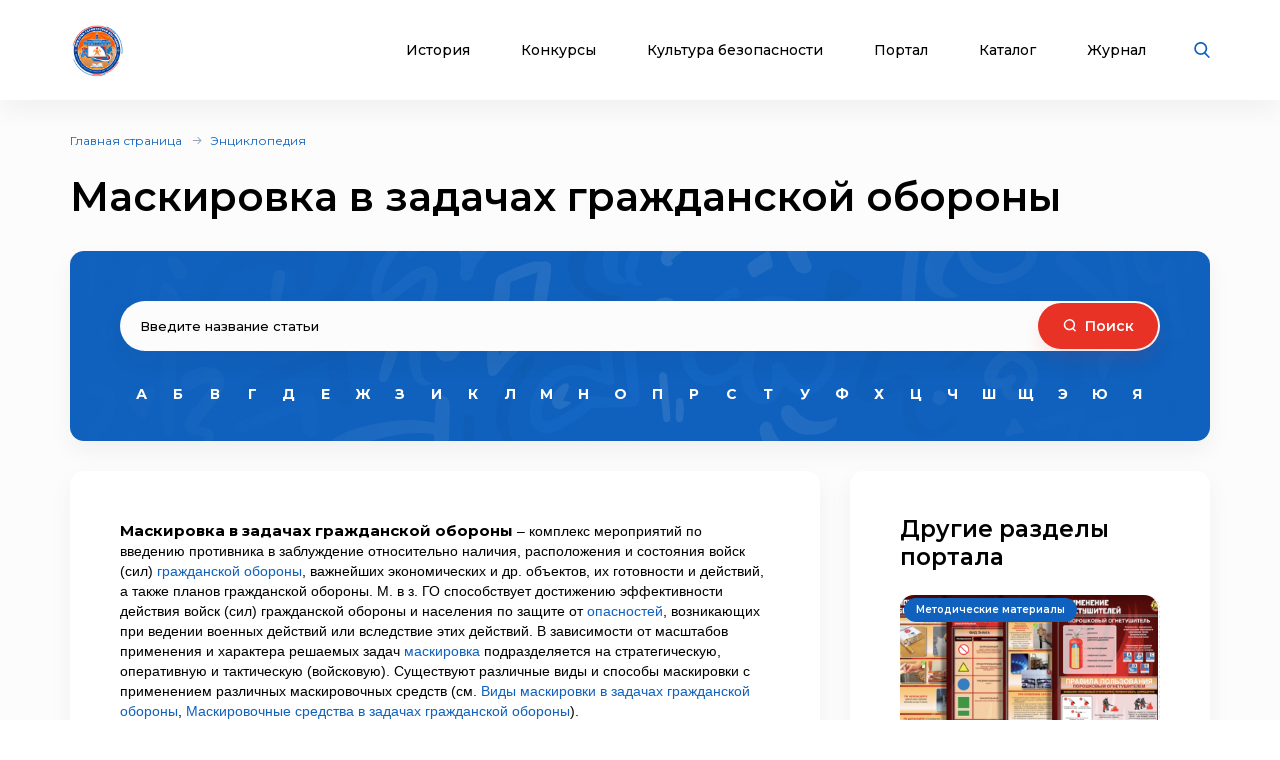

--- FILE ---
content_type: text/html; charset=UTF-8
request_url: https://xn--b1ae4ad.xn--p1ai/enc/maskirovka-v-zadachakh-grazhdanskoy-oborony
body_size: 10436
content:

<!DOCTYPE html>
<html lang="ru">
<head>
    <meta charset="UTF-8">

    <meta http-equiv="X-UA-Compatible" content="IE=edge">
    <meta name="description" content="Энциклопедия пожарной безопасности">
    <meta name="viewport" content="width=device-width, initial-scale=1, minimum-scale=1, maximum-scale=1">
    <title>Маскировка в задачах гражданской обороны - Энциклопедия пожарной безопасности</title>
    <link rel="stylesheet" href="/assets/css/libs.min.css">
    <link rel="preconnect" href="https://fonts.googleapis.com">
    <link rel="preconnect" href="https://fonts.gstatic.com" crossorigin>
    <link href="https://fonts.googleapis.com/css2?family=Montserrat:wght@400;500;600;700&display=swap" rel="stylesheet">


    <link rel="apple-touch-icon" sizes="180x180" href="/assets/favicon_package/apple-touch-icon.png">
    <link rel="icon" type="image/png" sizes="32x32" href="/assets/favicon_package/favicon-32x32.png">
    <link rel="icon" type="image/png" sizes="16x16" href="/assets/favicon_package/favicon-16x16.png">
    <link rel="manifest" href="/assets/favicon_package/site.webmanifest">
    <link rel="mask-icon" href="/assets/favicon_package/safari-pinned-tab.svg" color="#5bbad5">
    <meta name="msapplication-TileColor" content="#da532c">
    <meta name="theme-color" content="#ffffff">


    <meta name="zen-verification" content="3Vlg9sfQHYaatZbfxPWsGvwhTKkZMMfVjo6SerWGr2bwi5h3j0dg64RirFmay4fc" />
    <meta name="msapplication-TileColor" content="#ffffff">
    <meta name="msapplication-TileImage" content="/assets/favicon/ms-icon-144x144.png">
    <meta name="theme-color" content="#ffffff">
    <link rel="stylesheet" href="/assets/css/app.css?69767c16dc354">
    <link type="text/css" rel="stylesheet" href="/css/lightslider.min.css" />

    
    
</head>
<body class="font-montserrat text-black">
<div class="s-page overflow-hidden bg-bggrey">
    <header class="s-header bg-white shadow-header py-23px lg:py-10px  z-999 fixed top-0 left-0 w-full">
        <div class="wrapper">
            <div class="container max-w-xl  mx-auto">
                <div class="flex justify-between items-center relative">
                    <div class="flex justify-start items-center">
                        <div class="s-header-logo sm:pl-3px">
                            <a href="/" class="flex justify-start items-center">
                                <picture>
                                    <source srcset="/assets/images/new-logo.jpg" media="(max-width: 650px)" style="width:33px">
                                    <img class="mr-30px md2:mr-20px vdpo-logo flex-shrink-0" src="/assets/images/new-logo.jpg?1" alt="Всероссийское добровольное пожарное общество">
                                </picture>


                            </a>
                        </div>
                    </div>
                    <div class="flex justify-start items-center lg:block hidden text-center font-bold text-12px px-20px">
                        Пожарно-техническая выставка
                    </div>
                    <div class="flex justify-start items-center">
                        <ul class="s-header-list list-none justify-start flex font-medium text-14px leading-17px lg:hidden">
                            <li data-menu-id="1" class="menu-point mr-45px xl:mr-30px lg:mr-34px md2:mr-27px"><a href="javascript:return false;" class="block cursor-pointer hover:text-red text-black transition duration-500 ease-in-out relative px-3px">История</a></li>
                            <li data-menu-id="2" class="menu-point mr-45px xl:mr-30px lg:mr-34px md2:mr-27px"><a href="javascript:return false;"  class="block cursor-pointer hover:text-red text-black transition duration-500 ease-in-out relative px-3px">Конкурсы</a></li>
                            <li data-menu-id="3" class="menu-point mr-45px xl:mr-30px lg:mr-34px md2:mr-27px"><a  href="javascript:return false;" class="block cursor-pointer hover:text-red text-black transition duration-500 ease-in-out relative px-3px">Культура безопасности</a></li>
                            <li data-menu-id="4" class="menu-point mr-45px xl:mr-30px lg:mr-34px md2:mr-27px"><a href="javascript:return false;"  class="block cursor-pointer hover:text-red text-black transition duration-500 ease-in-out relative px-3px">Портал</a></li>
                            <li class="mr-45px xl:mr-30px lg:mr-34px md2:mr-27px"><a href="/products" class="block cursor-pointer hover:text-red text-black transition duration-500 ease-in-out relative px-3px">Каталог</a></li>
                            <li class="mr-45px xl:mr-30px lg:mr-34px md2:mr-27px"><a href="/blog" class="block cursor-pointer hover:text-red text-black transition duration-500 ease-in-out relative px-3px">Журнал</a></li>
                        </ul>
                        <div class="s-header-search relative lg:mr-28px sm:static">
                            <span class="js-search cursor-pointer"><img src="/assets/images/icon-searsh.svg" alt="img" class="svg"></span>
                            <div class="s-header-search-block absolute opacity-0 invisible block transition duration-500 ease-in-out hidden sm:w-full">
                                <form action="/search" method="get">
                                    <input type="text" placeholder="Поиск" name="q" class="search-string-input w-402px bg-bggrey border border-grey2 shadow-header rounded-25px h-43px pl-21px font-normal text-14px leading-39px pr-75px lg:w-531px bg-white sm:w-full">
                                    <button type="submit" class="bg-transparent absolute border-0 p-0 block right-20px"><img src="/assets/images/icon-searsh.svg" alt="img" class="svg"></button>
                                    <div class="s-header-search-close absolute right-52px">
                                        <span class="block cursor-pointer" onclick="$('input.search-string-input').val('')"><img src="/assets/images/icon-close.svg" alt="img" class="svg"></span>
                                    </div>
                                </form>
                            </div>
                        </div>
                        <div class="s-header-toggle hidden lg:block ">
                            <span class="icon-menu-burger"><span class="icon-menu-burger-line"></span></span>
                        </div>

                    </div>
                </div>
            </div>
        </div>

        <nav class="main-menu-dropdown" >
            <div class="container max-w-xl mx-auto py-50px">
                <div class="main-menu-item point1">
                    <div class="menu-header">История</div>
                    <ul class="pt-15px">
                        <li><a href="/map">Субъекты</a></li>
                        <li><a href="/place">Музеи и памятные места</a></li>
                        <li><a href="/veteran">Аллея славы</a></li>
                        <li><a href="/history/honor">Память и слава</a></li>
                        <li><a href="/dinasty">Династии пожарных</a></li>
                        <li><a href="/memory_book">Книга памяти</a></li>
                        <li><a href="/calendar">День в истории</a></li>
                        <li><a href="/virtual">Виртуальный музей</a></li>
                        <li><a href="/brandistika">Брандистика</a></li>
                        <li><a href="/130">#вдпо130лет</a></li>
                        <li><a href="/org">Наука и образование</a></li>

                    </ul>
                </div>
                <div class="main-menu-item point2">
                    <div class="menu-header">Конкурсы</div>
                    <ul class="pt-15px">
                        <li><a href="/olymps">Олимпиады</a></li>
                        <li><a href="/activity/konkurs-znatoki-istorii-pozharnoy-okhrany">Конкурс знатоки</a></li>
                        <li><a href="/ogon-drug-oron-vrag">Огонь-друг, Огонь-враг</a></li>
                        <li><a href="/activity/winners">Зал Почета</a></li>
                        <li><a href="/activity">Активности</a></li>
                        <li><a href="/teams">Команды</a></li>
                        <li><a href="/ai-contest">Учимся сами, обучаем ИИ</a></li>
                    </ul>
                </div>
                <div class="main-menu-item point3">
                    <div class="menu-header">Культура безопасности</div>
                    <ul class="pt-15px">
                        <li><a href="/learning">Для педагогов</a></li>
                        <li><a href="/methodic-bank">Методическая копилка</a></li>
                        <li><a href="/safety-culture">Для населения</a></li>
                        <li><a href="/edu_center">Для специалистов</a></li>
                        <li><a href="/activity">Активности</a></li>
                        <li><a href="/interactive">Интерактивные презентации</a></li>
                        <li><a href="/edu/online">Онлайн-тренажеры</a></li>
                        <li><a href="/quiz">Тесты и викторины</a></li>
                        <li><a href="/video">Видеоролики</a></li>
                        <li><a href="/films">Фильмы о пожарных</a></li>
                        <li><a href="/cartoons">Мультфильмы о пожарных</a></li>
                        <li><a href="/virtual">Виртуальный музей</a></li>
                        <li><a href="/edu_center">Учебный центр</a></li>

                    </ul>
                </div>
                <div class="main-menu-item point4">
                    <div class="menu-header">Портал</div>
                    <ul class="pt-15px">
                        <li><a href="/about">О проекте</a></li>
                        <li><a href="/news">Новости</a></li>
                        <li><a href="/enc">Энциклопедия</a></li>
                        <li><a href="/library">Библиотека</a></li>
                        <li><a href="/products">Каталог продукции</a></li>
                        <li><a href="/blog">Журнал</a></li>
                        <li><a href="/facts">Это интересно!</a></li>

                    </ul>
                </div>

            </div>

        </nav>
        <div class="main-menu-overlay"></div>
    </header>
    <div class="s-menu fixed left-0 top-0 w-full bg-white  z-998 shadow-header rounded-b-14px pt-86px  pb-25px opacity-0 invisible transition duration-500 ease-in-out">
        <ul class="s-menu-list mobile-main-menu text-14px leading-17px font-medium list-none">
            <li>
                <span class="text-black hover:text-red transition duration-500 ease-in-out">История</span>
                <div class="submenu">
                    <ul>
                        <li><a href="/map">Субъекты</a></li>
                        <li><a href="/place">Музеи и памятные места</a></li>
                        <li><a href="/veteran">Аллея славы</a></li>
                        <li><a href="/history/honor">Память и слава</a></li>
                        <li><a href="/dinasty">Династии пожарных</a></li>
                        <li><a href="/memory_book">Книга памяти</a></li>
                        <li><a href="/calendar">День в истории</a></li>
                        <li><a href="/virtual">Виртуальный музей</a></li>
                        <li><a href="/brandistika">Брандистика</a></li>
                        <li><a href="/130">#вдпо130лет</a></li>
                        <li><a href="/org">Наука и образование</a></li>
                    </ul>
                </div>

            </li>
            <li >
                <span href="/news" class="text-black hover:text-red transition duration-500 ease-in-out">Конкурсы</span>
                <ul class="submenu">
                    <li><a href="/olymps">Олимпиады</a></li>
                    <li><a href="/activity/konkurs-znatoki-istorii-pozharnoy-okhrany">Конкурс знатоки</a></li>
                    <li><a href="/learning/prover-sebya">Проверь себя</a></li>
                    <li><a href="/ogon-drug-oron-vrag">Огонь-друг, Огонь-враг</a></li>
                    <li><a href="/activity/winners">Зал Почета</a></li>
                                        <li><a href="/activity">Активности</a></li>
                    <li><a href="/teams">Команды</a></li>
                    <li><a href="/ai-contest">Учимся сами, обучаем ИИ</a></li>
                </ul>
            </li>
            <li >
                <span href="/news" class="text-black hover:text-red transition duration-500 ease-in-out">Культура безопасности</span>
                <ul class="submenu">
                    <li><a href="/learning">Для педагогов</a></li>
                    <li><a href="/methodic-bank">Методическая копилка</a></li>
                    <li><a href="/safety-culture">Для населения</a></li>
                    <li><a href="/edu_center">Для специалистов</a></li>
                    <li><a href="/activity">Активности</a></li>
                    <li><a href="/interactive">Интерактивные презентации</a></li>
                    <li><a href="/edu/online">Онлайн-тренажеры</a></li>
                    <li><a href="/quiz">Тесты и викторины</a></li>
                    <li><a href="/video">Видеоролики</a></li>
                    <li><a href="/films">Фильмы о пожарных</a></li>
                    <li><a href="/cartoons">Мультфильмы о пожарных</a></li>
                    <li><a href="/virtual">Виртуальный музей</a></li>
                    <li><a href="/edu_center">Учебный центр</a></li>
                </ul>
            </li>

            <li >
                <span href="/news" class="text-black hover:text-red transition duration-500 ease-in-out">Портал</span>
                <ul class="submenu">
                    <li><a href="/about">О проекте</a></li>
                    <li><a href="/news">Новости</a></li>
                    <li><a href="/enc">Энциклопедия</a></li>
                    <li><a href="/library">Библиотека</a></li>
                    <li><a href="/blog">Журнал</a></li>
                    <li><a href="/facts">Это интересно!</a></li>
                </ul>
            </li>

            <li><a href="/products" class="text-black hover:text-red transition duration-500 ease-in-out">Каталог</a></li>
            <li><a href="/blog" class="text-black hover:text-red transition duration-500 ease-in-out">Журнал</a></li>
        </ul>
    </div>
    <div class="content-container">
        
    <div class="s-museum-cont pt-32px pb-70px lg:pt-26px lg:pb-50px sm:pt-24px sm:pb-35px ">
        <div class="container max-w-xl  mx-auto">
                <div class="s-breadcrumb">
        <div class="s-breadcrumb-list-wrap">
            <ul class="s-breadcrumb-list flex-wrap font-normal text-12px leading-15px flex items-center text-grey1">
                                    <li class="mr-8px relative flex mb-1 items-center"><a href="/" class="text-blue hover:text-red transition duration-500 ease-in-out">Главная страница</a></li>
                                    <li class="mr-8px relative flex mb-1 items-center"><a href="/enc" class="text-blue hover:text-red transition duration-500 ease-in-out">Энциклопедия</a></li>
                            </ul>
        </div>
    </div>

            <h1 class="s-alley-title pt-20px font-semibold text-black text-40px leading-49px lg:pt-16px sm:text-25px sm:leading-30px">Маскировка в задачах гражданской обороны</h1>

            <div class="s-thesaurus mt-30px lg:mt-20px sm:mt-18px">
                <div class="s-thesaurus-search bg-dict px-50px py-50px shadow-header
rounded-14px bg-center pb-28px relative z-2
lg:py-40px lg:px-40px lg:pb-20px lg:bg-dict-md
sm:py-25px sm:px-10px sm:pb-6px sm:bg-dict-sm">

                    <form action="/enc/search" class='sm:px-17px'>
    <div class="s-thesaurus-search-inner h-50px shadow-header rounded-25px bg-bggrey flex relative sm:h-auto">
        <div class="s-alley-search-item item4 w-full">
            <input type="text" name="q" placeholder="Введите название статьи" required
                   class="h-50px border-0 bg-transparent w-full rounded-0 font-medium text-13px leading-16px
                   px-20px pr-140px text-black lg:rounded-25px lg:bg-bggrey lg:shadow-header sm:h-41px lg:px-20px"
                    value=""
            >
        </div>
        <div class="s-alley-search-item button absolute right-2px top-2px ">
            <div class="s-alley-search-button ">
                <button type="submit" class="bg-red h-46px w-120px px-23px font-semibold text-14px leading-17px flex justify-center items-center text-white hover:bg-red1 transition duration-500 ease-in-out whitespace-nowrap rounded-25px shadow-button sm:w-37px sm:h-37px sm:p-0"><img src="/assets/images/icon-search.svg" alt="img" class="rounded-7px"><span class="pl-7px sm:hidden">Поиск</span></button>
            </div>
        </div>
    </div>
</form>


                    <div class="s-thesaurus-search-list flex justify-center swiper js-swiperletters font-bold text-14px text-center leading-33px pt-27px px-4px lg:px-14px lg:pt-23px sm:text-12px sm:leading-29px sm:py-11px sm:px-0 relative">
                        <div class="swiper-wrapper items-center justify-between flex-wrap xl:justify-center sm:flex-nowrap sm:justify-start">
                                                                                                                                        <div class="swiper-slide w-auto mr-1px-1">
                                            <a href="/enc/letter/А"
                                               class="text-white hover:text-blue1 transition duration-500 ease-in-out
                                                       w-35px h-35px block rounded-full  sm:w-30px sm:h-30px">А</a></div>
                                                                                                                                                <div class="swiper-slide w-auto mr-1px-1">
                                            <a href="/enc/letter/Б"
                                               class="text-white hover:text-blue1 transition duration-500 ease-in-out
                                                       w-35px h-35px block rounded-full  sm:w-30px sm:h-30px">Б</a></div>
                                                                                                                                                <div class="swiper-slide w-auto mr-1px-1">
                                            <a href="/enc/letter/В"
                                               class="text-white hover:text-blue1 transition duration-500 ease-in-out
                                                       w-35px h-35px block rounded-full  sm:w-30px sm:h-30px">В</a></div>
                                                                                                                                                <div class="swiper-slide w-auto mr-1px-1">
                                            <a href="/enc/letter/Г"
                                               class="text-white hover:text-blue1 transition duration-500 ease-in-out
                                                       w-35px h-35px block rounded-full  sm:w-30px sm:h-30px">Г</a></div>
                                                                                                                                                <div class="swiper-slide w-auto mr-1px-1">
                                            <a href="/enc/letter/Д"
                                               class="text-white hover:text-blue1 transition duration-500 ease-in-out
                                                       w-35px h-35px block rounded-full  sm:w-30px sm:h-30px">Д</a></div>
                                                                                                                                                <div class="swiper-slide w-auto mr-1px-1">
                                            <a href="/enc/letter/Е"
                                               class="text-white hover:text-blue1 transition duration-500 ease-in-out
                                                       w-35px h-35px block rounded-full  sm:w-30px sm:h-30px">Е</a></div>
                                                                                                                                                <div class="swiper-slide w-auto mr-1px-1">
                                            <a href="/enc/letter/Ж"
                                               class="text-white hover:text-blue1 transition duration-500 ease-in-out
                                                       w-35px h-35px block rounded-full  sm:w-30px sm:h-30px">Ж</a></div>
                                                                                                                                                <div class="swiper-slide w-auto mr-1px-1">
                                            <a href="/enc/letter/З"
                                               class="text-white hover:text-blue1 transition duration-500 ease-in-out
                                                       w-35px h-35px block rounded-full  sm:w-30px sm:h-30px">З</a></div>
                                                                                                                                                <div class="swiper-slide w-auto mr-1px-1">
                                            <a href="/enc/letter/И"
                                               class="text-white hover:text-blue1 transition duration-500 ease-in-out
                                                       w-35px h-35px block rounded-full  sm:w-30px sm:h-30px">И</a></div>
                                                                                                                                                <div class="swiper-slide w-auto mr-1px-1">
                                            <a href="/enc/letter/К"
                                               class="text-white hover:text-blue1 transition duration-500 ease-in-out
                                                       w-35px h-35px block rounded-full  sm:w-30px sm:h-30px">К</a></div>
                                                                                                                                                <div class="swiper-slide w-auto mr-1px-1">
                                            <a href="/enc/letter/Л"
                                               class="text-white hover:text-blue1 transition duration-500 ease-in-out
                                                       w-35px h-35px block rounded-full  sm:w-30px sm:h-30px">Л</a></div>
                                                                                                                                                <div class="swiper-slide w-auto mr-1px-1">
                                            <a href="/enc/letter/М"
                                               class="text-white hover:text-blue1 transition duration-500 ease-in-out
                                                       w-35px h-35px block rounded-full  sm:w-30px sm:h-30px">М</a></div>
                                                                                                                                                <div class="swiper-slide w-auto mr-1px-1">
                                            <a href="/enc/letter/Н"
                                               class="text-white hover:text-blue1 transition duration-500 ease-in-out
                                                       w-35px h-35px block rounded-full  sm:w-30px sm:h-30px">Н</a></div>
                                                                                                                                                <div class="swiper-slide w-auto mr-1px-1">
                                            <a href="/enc/letter/О"
                                               class="text-white hover:text-blue1 transition duration-500 ease-in-out
                                                       w-35px h-35px block rounded-full  sm:w-30px sm:h-30px">О</a></div>
                                                                                                                                                <div class="swiper-slide w-auto mr-1px-1">
                                            <a href="/enc/letter/П"
                                               class="text-white hover:text-blue1 transition duration-500 ease-in-out
                                                       w-35px h-35px block rounded-full  sm:w-30px sm:h-30px">П</a></div>
                                                                                                                                                <div class="swiper-slide w-auto mr-1px-1">
                                            <a href="/enc/letter/Р"
                                               class="text-white hover:text-blue1 transition duration-500 ease-in-out
                                                       w-35px h-35px block rounded-full  sm:w-30px sm:h-30px">Р</a></div>
                                                                                                                                                <div class="swiper-slide w-auto mr-1px-1">
                                            <a href="/enc/letter/С"
                                               class="text-white hover:text-blue1 transition duration-500 ease-in-out
                                                       w-35px h-35px block rounded-full  sm:w-30px sm:h-30px">С</a></div>
                                                                                                                                                <div class="swiper-slide w-auto mr-1px-1">
                                            <a href="/enc/letter/Т"
                                               class="text-white hover:text-blue1 transition duration-500 ease-in-out
                                                       w-35px h-35px block rounded-full  sm:w-30px sm:h-30px">Т</a></div>
                                                                                                                                                <div class="swiper-slide w-auto mr-1px-1">
                                            <a href="/enc/letter/У"
                                               class="text-white hover:text-blue1 transition duration-500 ease-in-out
                                                       w-35px h-35px block rounded-full  sm:w-30px sm:h-30px">У</a></div>
                                                                                                                                                <div class="swiper-slide w-auto mr-1px-1">
                                            <a href="/enc/letter/Ф"
                                               class="text-white hover:text-blue1 transition duration-500 ease-in-out
                                                       w-35px h-35px block rounded-full  sm:w-30px sm:h-30px">Ф</a></div>
                                                                                                                                                <div class="swiper-slide w-auto mr-1px-1">
                                            <a href="/enc/letter/Х"
                                               class="text-white hover:text-blue1 transition duration-500 ease-in-out
                                                       w-35px h-35px block rounded-full  sm:w-30px sm:h-30px">Х</a></div>
                                                                                                                                                <div class="swiper-slide w-auto mr-1px-1">
                                            <a href="/enc/letter/Ц"
                                               class="text-white hover:text-blue1 transition duration-500 ease-in-out
                                                       w-35px h-35px block rounded-full  sm:w-30px sm:h-30px">Ц</a></div>
                                                                                                                                                <div class="swiper-slide w-auto mr-1px-1">
                                            <a href="/enc/letter/Ч"
                                               class="text-white hover:text-blue1 transition duration-500 ease-in-out
                                                       w-35px h-35px block rounded-full  sm:w-30px sm:h-30px">Ч</a></div>
                                                                                                                                                <div class="swiper-slide w-auto mr-1px-1">
                                            <a href="/enc/letter/Ш"
                                               class="text-white hover:text-blue1 transition duration-500 ease-in-out
                                                       w-35px h-35px block rounded-full  sm:w-30px sm:h-30px">Ш</a></div>
                                                                                                                                                <div class="swiper-slide w-auto mr-1px-1">
                                            <a href="/enc/letter/Щ"
                                               class="text-white hover:text-blue1 transition duration-500 ease-in-out
                                                       w-35px h-35px block rounded-full  sm:w-30px sm:h-30px">Щ</a></div>
                                                                                                                                                <div class="swiper-slide w-auto mr-1px-1">
                                            <a href="/enc/letter/Э"
                                               class="text-white hover:text-blue1 transition duration-500 ease-in-out
                                                       w-35px h-35px block rounded-full  sm:w-30px sm:h-30px">Э</a></div>
                                                                                                                                                <div class="swiper-slide w-auto mr-1px-1">
                                            <a href="/enc/letter/Ю"
                                               class="text-white hover:text-blue1 transition duration-500 ease-in-out
                                                       w-35px h-35px block rounded-full  sm:w-30px sm:h-30px">Ю</a></div>
                                                                                                                                                <div class="swiper-slide w-auto mr-1px-1">
                                            <a href="/enc/letter/Я"
                                               class="text-white hover:text-blue1 transition duration-500 ease-in-out
                                                       w-35px h-35px block rounded-full  sm:w-30px sm:h-30px">Я</a></div>
                                                                                                                        </div>
                        <div class="s-thesaurus-search-arrow left"></div>
                        <div class="s-thesaurus-search-arrow right"></div>
                    </div>
                </div>
                <div class="s-dict-line flex mx-m15px mt-30px lg:mt-32px lg:flex-wrap  sm:mt-27px">
                    <div class="s-dict-block px-15px w-2/3 lg:w-full">

                        <div class="s-dict-article bg-white rounded-14px shadow-header font-normal text-15px leading-20px p-50px pb-55px lg:px-40px lg:pt-35px lg:pb-45px sm:text-13px sm:leading-16px sm:py-24px sm:pl-25px sm:pr-27px sm:pt-18px sm:pb-30px">
                            <div class="s-dict-word s-text-para-standard">
                                <p><strong>Маскировка в задачах гражданской обороны</strong><strong style="font-family: Verdana, sans-serif;">&nbsp;</strong><span style="font-size: 10.5pt; font-family: Verdana, sans-serif;">&ndash; комплекс мероприятий по введению противника в заблуждение относительно наличия, расположения и состояния войск (сил) <a href="https://вдпо.рф/enc/grazhdanskaya-oborona">гражданской обороны</a>, важнейших экономических и др. объектов, их готовности и действий, а также планов гражданской обороны. М. в з. ГО способствует достижению эффективности действия войск (сил) гражданской обороны и населения по защите от <a href="https://вдпо.рф/enc/opasnost">опасностей</a>, возникающих при ведении военных действий или вследствие этих действий. В зависимости от масштабов применения и характера решаемых задач <a href="https://вдпо.рф/enc/maskirovka">маскировка</a> подразделяется на стратегическую, оперативную и тактическую (войсковую). Существуют различные виды и способы маскировки с применением различных маскировочных средств (см. <a href="https://вдпо.рф/enc/vidy-maskirovki-v-zadachakh-grazhdanskoy-oborony">Виды маскировки в задачах гражданской обороны</a>, <a href="https://вдпо.рф/enc/maskirovochnye-sredstva-v-zadachakh-grazhdanskoy-oborony">Маскировочные средства в задачах гражданской обороны</a>).</span></p>
                            </div>
                            <div class="s-article-share flex items-center pt-38px lg:pt-35px sm:flex-wrap sm:pt-20px">
                                <div class="text font-normal text-14px leading-17px pr-8px sm:w-full  sm:text-13px sm:leading-16px">
                                    Поделиться:
                                </div>
                                <div class="s-article-share-soc flex sm:pt-10px mb-m5px sm:flex-wrap"><script src="https://yastatic.net/share2/share.js"></script>
<div class="ya-share2" id="vdpo-share" data-curtain
     data-shape="round"
     data-services="vkontakte,odnoklassniki,telegram,whatsapp"
          data-title="Маскировка в задачах гражданской обороны | Энциклопедия ВДПО.РФ"         data-image="https://xn--b1ae4ad.xn--p1ai/img/layout/logo-vdpo.png"    ></div></div>

                            </div>
                            <div class="adv-banner-hor py-25px "></div>
                        </div>

                        <div class="s-dict-pager flex pt-52px m-m5px lg:pt-38px sm:pt-30px">
                                                        <div class="s-dict-pager-block w-2/4 px-5px">
                                <a href="/enc/maskirovka"
                                   class="s-dict-pager-item border border-dashed border-grey4 rounded-7px text-13px leading-16px block h-full py-27px px-31px relative transition duration-500 ease-in-out">
                <span class="s-dict-pager-arrow absolute z-2 bg-white px-5px text-blue text-12px leading-15px flex items-center top-m7px left-27px transition duration-500 ease-in-out sm:flex-wrap sm:top-m10px sm:left-14px sm:bg-transparent sm:h-62px sm:px-0 xs:left-5px">
                 <span class="arrow sm:px-5px sm:bg-white sm:block">
                    <img src="/assets/images/dict-arrow-prev.svg" alt="img" class="svg">
                 </span>
                 <span class="hiddem sm:w-full sm:block"></span>
                  <span class="text pl-9px sm:w-full sm:px-5px sm:max-w-80px">Предыдущая статья</span>
                </span>
                 <span class="s-dict-pager-article block font-semibold sm:hidden">Маскировка</span>
                <span class="s-dict-pager-descr block font-normal pt-8px sm:hidden text-justify">Маскировка&nbsp;&ndash; комплекс мероприятий, направленных на скрытие и имитацию от противника состава и группировок войск (сил), техники, расположения объектов экономики, фортификационных сооружений, запасов материальных средств, аэродромов, трубопроводов и др. объектов. Достигается выполнением ряда организационных, инженерных и технических мероприятий. По масштабу применения и характеру рещаемых задач М. подразделяется на стратегическую, оперативную и...<br><br><u>читать полностью</u></span>
                                </a>
                            </div>
                                                                                    <div class="s-dict-pager-block w-2/4 px-5px">
                                <a href="/enc/maskirovka-sistem-upravleniya"
                                   class="s-dict-pager-item border border-dashed border-grey4 rounded-7px text-13px leading-16px block text-right h-full py-27px px-31px relative transition duration-500 ease-in-out sm:text-left sm:h-62px sm:px-0 ">
                <span class="s-dict-pager-arrow absolute z-2 bg-white px-5px text-blue text-12px leading-15px flex items-center top-m7px right-27px transition duration-500 ease-in-out sm:flex-wrap sm:top-m10px sm:right-14px sm:bg-transparent sm:h-62px sm:px-0 sm:justify-end xs:right-5px">
                  <span class="text pr-9px  sm:w-full sm:px-5px sm:order-3 sm:max-w-80px sm:mr-5px">Следующая статья</span>
                  <span class="hiddem sm:order-2 sm:w-full sm:block"></span>
                  <span class="arrow sm:px-5px sm:bg-white sm:order-1 sm:block">
                  <img src="/assets/images/dict-arrow-next.svg" alt="img" class="svg">
                </span>
                </span>
                                    <span class="s-dict-pager-article block font-semibold sm:hidden">Маскировка систем управления</span>
                                    <span class="s-dict-pager-descr block font-normal pt-8px sm:hidden text-justify">Маскировка систем управления &ndash;&nbsp;мероприятия и действия по обману противника о составе, положении, состоянии и функционировании систем управления (СУ). В зависимости от применяемых способов и средств различают организационные и технические мероприятия М.с.у. К организационным относят следующие мероприятия: скрытие систем управления, которое достигается снижением интенсивности электромагнитных и акустических уровней физических полей, применением...<br><br><u>читать полностью</u></span>
                                </a>
                            </div>
                                                    </div>
                    </div>
                    <div class="s-dict-block px-15px w-4/12 lg:w-full lg:pt-50px sm:pt-35px">
                                                                            <div class="s-article-more bg-white rounded-14px shadow-header font-normal text-15px leading-20px p-50px pt-44px xl:px-20px lg:px-40px lg:pt-35px lg:pb-40px sm:text-13px sm:leading-16px sm:py-24px sm:pl-25px sm:pr-27px sm:pt-22px h-full ">
                                <div class="s-article-main-title font-semibold text-23px leading-28px lg:text-18px lg:leading-22px sm:text-18px sm:leading-22px">
                                    Другие разделы портала
                                </div>
                                <ul class="s-article-more-list pt-24px lg:flex lg:mx-m15px sm:pt-16px sm:flex-wrap">
                                                                            <li class="lg:px-15px lg:w-full">
                                            <div class="s-article-more-item h-full rounded-14px border border-dashed border-grey4">
                                                <div class="s-article-more-item-img relative">
                                                    <a href="/edu_center/82" class="block rounded-14px">
                                                        <picture>
                                                            <source srcset="/img/enc/promo/posters.png"
                                                                    media="(max-width: 991px)">
                                                            <img src="/img/enc/promo/posters.png" alt="img"
                                                                 class="block m-m1px rounded-14px w-2pxcalc1">
                                                        </picture>
                                                    </a>
                                                    <span class="s-article-more-label absolute left-3px top-3px font-semibold text-10px leading-12px text-white flex items-center rounded-15px bg-blue  px-12px z-2 py-6px">
                    <span>Методические материалы</span>
                  </span>
                                                </div>
                                                <div class="s-article-more-item-cont px-30px pt-28px pb-26px sm:pt-29px sm:px-30px sm:pb-26px">
                                                    <div class="s-article-more-item-title font-medium text-15px leading-18px sm:text-14px sm:leading-17px">Методические материалы </div>
                                                    <div class="s-article-more-descr font-normal text-13px leading-16px pt-13px sm:text-13px sm:leading-16px">Вопросы пожарной безопасности для детей и подростков очень важны, поэтому, педагоги в школах и воспитатели в детских садах, родители должны уделять должное внимание этому вопросу. Как правило, если возникает пожар, то это случается внезапно и огонь распространяется очень быстро. Не растеряться в такой ситуации невозможно, а уж если у ребенка не достаточно знаний, как вести себя при пожаре, то ситуация может оказаться плачевной. В этом разделе представлен дидактический материал и методические разработки, а также памятки по пожарной безопасности.</div>
                                                    <div class="s-article-more-link font-normal text-12px leading-15px pt-16px sm:pt-15px">
                                                        <a href="/edu_center/82"
                                                           class="text-blue hover:text-red transition duration-500 ease-in-out">Читать
                                                            полностью</a>
                                                    </div>
                                                </div>
                                            </div>
                                        </li>
                                    
                                </ul>
                            </div>
                                            </div>

            </div>



        </div>


    </div>
    </div>
    <div class="adv-banner-bar pt-15px"></div>
    </div>
    <footer class="s-footer bg-bggrey">
        <div class="s-footer-line bg-footer h-2px bg-top md:bg-footer-md line1 xs1:bg-footer-sm"></div>
        <div class="s-footer-top bg-white shadow-header pt-76px pb-60px lg:pt-47px lg:pb-46px sm:pt-32px sm:pb-33px">
            <div class="container max-w-xl  mx-auto">
                <div class="s-footer-line  mx-m15px flex flex-wrap font-normal text-14px leading-17px md1:text-13px md1:leading-16px">
                    <div class="s-footer-block px-15px w-9/12 lg:w-2/3 md1:w-full">
                        <div class="line flex lg:max-w-390px">
                            <div class="s-footer-item flex mr-125px xl:mr-70px lg:mr-0 lg:block lg:pr-15px lg:w-1/2">
                                <ul class="s-footer-list mr-125px xl:mr-70px lg:mr-0">
                                    <li class="relative"><a href="/map" class="hover:text-red transition duration-500 ease-in-out">Субъекты</a></li>
                                    <li class="mt-10px relative"><a href="/place" class="hover:text-red transition duration-500 ease-in-out">Музеи и памятные места</a></li>
                                    <li class="mt-10px relative"><a href="/veteran" class="hover:text-red transition duration-500 ease-in-out">Аллея славы</a></li>
                                    <li class="mt-10px relative"><a href="/history/honor" class="hover:text-red transition duration-500 ease-in-out">Память и слава</a></li>
                                    <li class="mt-10px relative"><a href="/dinasty" class="hover:text-red transition duration-500 ease-in-out">Династии пожарных</a></li>
                                    <li class="mt-10px relative"><a href="/memory_book" class="hover:text-red transition duration-500 ease-in-out">Книга памяти</a></li>
                                    <li class="mt-10px relative"><a href="/calendar" class="hover:text-red transition duration-500 ease-in-out">День в истории</a></li>
                                    <li class="mt-10px relative"><a href="/edu_center" class="hover:text-red transition duration-500 ease-in-out">Учебный центр</a></li>
                                    <li class="mt-10px relative"><a href="/130" class="hover:text-red transition duration-500 ease-in-out">#вдпо130лет</a></li>
                                </ul>
                                <ul class="s-footer-list lg:pt-10px">
                                    <li class="relative"><a href="/news" class="hover:text-red transition duration-500 ease-in-out">Новости</a></li>

                                    <li class="mt-10px relative"><a href="/enc" class="hover:text-red transition duration-500 ease-in-out">Энциклопедия</a></li>
                                    <li class="mt-10px relative"><a href="/library" class="hover:text-red transition duration-500 ease-in-out">Библиотека</a></li>
                                    <li class="mt-10px relative"><a href="/org" class="hover:text-red transition duration-500 ease-in-out">Наука и образование</a></li>
                                    <li class="mt-10px relative"><a href="/safety-culture" class="hover:text-red transition duration-500 ease-in-out">Культура безопасности</a></li>
                                    <li class="mt-10px relative"><a href="/learning" class="hover:text-red transition duration-500 ease-in-out">Для педагогов</a></li>
                                    <li class="mt-10px relative"><a href="/virtual" class="hover:text-red transition duration-500 ease-in-out">Виртуальный музей</a></li>

                                    <li class="mt-10px relative"><a href="/blog" class="hover:text-red transition duration-500 ease-in-out">Журнал</a></li>
                                    <li class="mt-10px relative"><a href="/video" class="hover:text-red transition duration-500 ease-in-out">Видеоролики</a></li>
                                    <li class="mt-10px relative"><a href="/films" class="hover:text-red transition duration-500 ease-in-out">Фильмы о пожарных</a></li>
                                    <li class="mt-10px relative"><a href="/cartoons" class="hover:text-red transition duration-500 ease-in-out">Мультфильмы о пожарных</a></li>
                                    <li class="mt-10px relative"><a href="/brandistika" class="hover:text-red transition duration-500 ease-in-out">Брандистика</a></li>
                                </ul>
                            </div>
                            <div class="s-footer-item lg:pl-15px lg:w-1/2">
                                <ul class="s-footer-list">
                                    <li class="relative"><a href="/olymps" class="hover:text-red transition duration-500 ease-in-out">Олимпиады</a></li>
                                    <li class="mt-10px relative"><a href="/activity/konkurs-znatoki-istorii-pozharnoy-okhrany" class="hover:text-red transition duration-500 ease-in-out">Конкурс знатоки</a></li>
                                    <li class="mt-10px relative"><a href="/learning/prover-sebya" class="hover:text-red transition duration-500 ease-in-out">Проверь себя</a></li>                                    
                                    <li class="mt-10px relative"><a href="/ogon-drug-oron-vrag">Огонь-друг, Огонь-враг</a></li>
                                    <li class="mt-10px relative"><a href="/interactive" class="hover:text-red transition duration-500 ease-in-out">Интерактивные презентации</a></li>
                                    <li class="mt-10px relative"><a href="/edu/online" class="hover:text-red transition duration-500 ease-in-out">Онлайн-тренажеры</a></li>
                                    <li class="mt-10px relative"><a href="/quiz" class="hover:text-red transition duration-500 ease-in-out">Тесты и викторины</a></li>
                                    <li class="mt-10px relative"><a href="/facts" class="hover:text-red transition duration-500 ease-in-out">Это интересно!</a></li>
                                    <li class="mt-10px relative"><a href="/activity" class="hover:text-red transition duration-500 ease-in-out">Активности</a></li>
                                    <li class="mt-10px relative"><a href="/teams" class="hover:text-red transition duration-500 ease-in-out">Команды</a></li>

                                    <li class="mt-10px relative"><a href="/activity/winners" class="hover:text-red transition duration-500 ease-in-out">Зал Почета</a></li>
                                </ul>
                            </div>
                        </div>
                    </div>
                    <div class="s-footer-block px-15px w-3/12 lg:w-1/3 md1:w-full md1:pt-32px">
                        <div class="right flex justify-end lg:block">
                            <div class="s-footer-contacts max-w-217px w-full lg:max-w-inherit lg:mx-m15px md1:mx-m20px md1:px-20px md1:border-t md1:border-grey4 md1:w-40pxcalc1 md1:pt-30px">
                                <div class="s-footer-title font-semibold text-17px leading-21px text-grey1 md1:text-15px md1:leading-18px">Контакты</div>
                                <ul class="s-footer-info font-normal text-black text-14px leading-17px pt-23px md1:text-13px md1:leading-16px md1:pt-11px">
                                    <li>
                                        <div class="s-footer-info-item flex items-center">
                                            <img src="/assets/images/contacts-icon1.svg" alt="img">
                                            <span class="text pl-10px lg:whitespace-nowrap">Звездный Бульвар, д. 7</span>
                                        </div>
                                    </li>
                                    
                                    <li class="mt-11px md1:mt-8px">
                                        <a href="mailto:info@vdpo.ru" class="s-footer-info-item inline-flex items-center text-blue">
                                            <img src="/assets/images/contacts-icon2.svg" alt="img" class="svg">
                                            <span class="text pl-10px">info@vdpo.ru</span>
                                        </a>
                                    </li>
                                    
                                </ul>
                                <ul class="s-footer-soc flex pt-20px md1:pt-10px">
                                    <li class="mr-5px"><a href="https://t.me/ptvystavka"  target="_blank" class="rounded-full block relative w-30px h-30px"><span class="default transition duration-500 ease-in-out opacity-1 visible"><img src="/assets/images/soc-icon6-d.svg" alt="img"></span><span class="hover absolute left-0 top-0 opacity-0 invisible"><img src="/assets/images/soc-icon6.svg" alt="img"></span></a></li>
                                    <li class="mr-5px"><a href="https://vk.com/club203015498" target="_blank" class="rounded-full block relative w-30px h-30px"><span class="default transition duration-500 ease-in-out opacity-1 visible"><img src="/assets/images/soc-icon2-d.svg" alt="img"></span><span class="hover absolute left-0 top-0 opacity-0 invisible"><img src="/assets/images/soc-icon2.svg" alt="img"></span></a></li>
                                    <!--li class="mr-5px"><a href="https://twitter.com/VDPO_Russia" target="_blank" class="rounded-full block relative w-30px h-30px"><span class="default transition duration-500 ease-in-out opacity-1 visible"><img src="/assets/images/soc-icon3-d.svg" alt="img"></span><span class="hover absolute left-0 top-0 opacity-0 invisible"><img src="/assets/images/soc-icon3.svg" alt="img"></span></a></li-->
                                    <li class="mr-5px"><a href="https://zen.yandex.ru/id/603937fe00c74f578e457944" target="_blank" class="rounded-full block relative w-30px h-30px"><span class="default transition duration-500 ease-in-out opacity-1 visible"><img src="/assets/images/soc-icon4-d.svg" alt="img"></span><span class="hover absolute left-0 top-0 opacity-0 invisible"><img src="/assets/images/soc-icon4.svg" alt="img"></span></a></li>
                                    <li><a href="https://www.youtube.com/watch?v=rUuJDkWxha8&list=PLPm8HqcvZE9o8vQ4-76p9abOH2X3k4ODm&ab_channel=vdpo-russia" target="_blank" class="rounded-full block relative w-30px h-30px"><span class="default transition duration-500 ease-in-out opacity-1 visible"><img src="/assets/images/soc-icon5-d.svg" alt="img"></span><span class="hover absolute left-0 top-0 opacity-0 invisible"><img src="/assets/images/soc-icon5.svg" alt="img"></span></a></li>
                                </ul>
                            </div>
                        </div>
                    </div>
                </div>
            </div>
        </div>
        <div class="s-footer-bottom py-40px md2:py-30px">
            <div class="container max-w-xl  mx-auto">
                <div class="flex justify-between items-center md2:block md:flex-wrap">
                    <div class="flex justify-start items-center gap-2">
                        <div class="s-header-logo mr-30px lg:mr-50px md2:mr-0 ">
                            <div class="flex justify-start items-center md2:inline-flex">
                                <a href="https://vdpo.ru" target="_blank">
                                    <picture>
                                        <source srcset="/assets/images/vdpo-logo.svg?1" media="(max-width: 767px)">
                                        <img style="width: 46px;" class="mr-30px md2:mr-15px md2:mr-20px" src="/assets/images/vdpo-logo.svg?1" alt="Всероссийское добровольное пожарное общество">
                                    </picture>
                                </a>
                            
                            </div>

                        </div>
                        <div class="s-footer-copy md2:text-left font-normal text-12px leading-15px text-grey1 sm:text-11px sm:leading-13px md2:pt-13px md:max-w-300px md2:max-w-inherit">
                            © 2018-2026, «ВДПО» <br>
                            Все права на материалы, находящиеся на сайте, охраняются в соответствии с законодательством РФ.
                        </div>
                    </div>

                    <div class="text-right md:text-left s-footer-copy font-normal text-12px leading-15px text-grey1 sm:text-11px sm:leading-13px md2:pt-13px md:max-w-300px md2:max-w-inherit">
                        <br><a href="/politics">Политика конфиденциальности</a>
                    </div>
                </div>
            </div>
        </div>
    </footer>
    
</div>

<script src="/assets/js/libs.min.js"></script>
<script src="/js/lightslider.min.js"></script>
<script src="/assets/js/app.js?69767c16dc354"></script>
    <script src="/js/adv.js?69767c16dc354"></script>
<script src="https://stackpath.bootstrapcdn.com/bootstrap/4.1.3/js/bootstrap.min.js" integrity="sha384-ChfqqxuZUCnJSK3+MXmPNIyE6ZbWh2IMqE241rYiqJxyMiZ6OW/JmZQ5stwEULTy" crossorigin="anonymous"></script>

<!-- Global site tag (gtag.js) - Google Analytics -->
<script async src="https://www.googletagmanager.com/gtag/js?id=UA-133479467-1"></script>
<script>
    window.dataLayer = window.dataLayer || [];
    function gtag(){dataLayer.push(arguments);}
    gtag('js', new Date());

    gtag('config', 'UA-133479467-1');
</script>



    <!-- Yandex.Metrika counter -->
    <script type="text/javascript" >
        (function(m,e,t,r,i,k,a){m[i]=m[i]||function(){(m[i].a=m[i].a||[]).push(arguments)};
            m[i].l=1*new Date();k=e.createElement(t),a=e.getElementsByTagName(t)[0],k.async=1,k.src=r,a.parentNode.insertBefore(k,a)})
        (window, document, "script", "https://mc.yandex.ru/metrika/tag.js", "ym");

        ym(52136275, "init", {
            clickmap:true,
            trackLinks:true,
            accurateTrackBounce:true
        });
    </script>
    <noscript><div><img src="https://mc.yandex.ru/watch/52136275" style="position:absolute; left:-9999px;" alt="" /></div></noscript>
    <!-- /Yandex.Metrika counter -->

<script>
    $('.main-menu-overlay').on('click',(e) => {
        $('.main-menu-dropdown').hide();
        $('.main-menu-overlay').hide();
        $('header .wrapper').css('width','');
        $(document.body).removeClass('main-menu-active');
    });
    $('.menu-point').on('click', (e) => {
        let menuId  = $(e.target).closest('.menu-point').data('menu-id');
        console.log($('.main-menu-dropdown  .main-menu-item.point'+menuId))

        $('.main-menu-dropdown').show();
        $('.main-menu-overlay').show();
        $('.main-menu-dropdown .main-menu-item').hide();
        $('.main-menu-dropdown .main-menu-item.point'+menuId).show();
        let header = $('header .wrapper');
        header.css('width',header.width())
        $(document.body).addClass('main-menu-active');



    })
    $('.mobile-main-menu > li').on('click',(e) => {
        $('.mobile-main-menu > li.active').removeClass('active');
        $(e.target).closest('li').addClass('active');
    });
</script>




</body>
</html>


--- FILE ---
content_type: image/svg+xml
request_url: https://xn--b1ae4ad.xn--p1ai/assets/images/footer-line.svg
body_size: 204
content:
<svg width="1920" height="2" viewBox="0 0 1920 2" fill="none" xmlns="http://www.w3.org/2000/svg">
<line x1="1156" y1="1" x2="1920" y2="0.999933" stroke="#E93226" stroke-width="2"/>
<line x1="-8.74228e-08" y1="1" x2="1154" y2="0.999899" stroke="#1061BD" stroke-width="2"/>
</svg>


--- FILE ---
content_type: image/svg+xml
request_url: https://xn--b1ae4ad.xn--p1ai/assets/images/icon-search.svg
body_size: 412
content:
<svg width="15" height="14" viewBox="0 0 15 14" fill="none" xmlns="http://www.w3.org/2000/svg">
<path d="M14.0526 12.7518L10.7206 9.28631C11.5773 8.26788 12.0467 6.98648 12.0467 5.65249C12.0467 2.53576 9.51093 0 6.39419 0C3.27746 0 0.741699 2.53576 0.741699 5.65249C0.741699 8.76923 3.27746 11.305 6.39419 11.305C7.56426 11.305 8.67927 10.9521 9.63258 10.2821L12.9899 13.7739C13.1302 13.9196 13.319 14 13.5213 14C13.7127 14 13.8943 13.927 14.0322 13.7943C14.3251 13.5124 14.3345 13.045 14.0526 12.7518ZM6.39419 1.47456C8.69795 1.47456 10.5721 3.34873 10.5721 5.65249C10.5721 7.95625 8.69795 9.83043 6.39419 9.83043C4.09043 9.83043 2.21626 7.95625 2.21626 5.65249C2.21626 3.34873 4.09043 1.47456 6.39419 1.47456Z" fill="white"/>
</svg>
